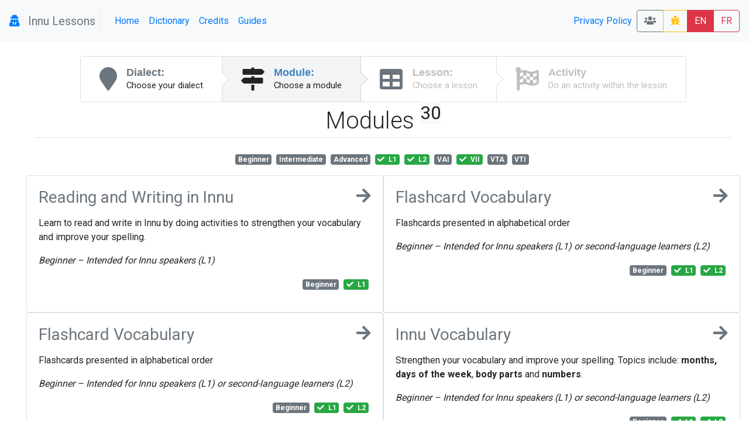

--- FILE ---
content_type: text/html; charset=UTF-8
request_url: https://lessons.innu.atlas-ling.ca/levels?tags%5B2%5D=VII&tags%5B4%5D=L1&tags%5B5%5D=L2
body_size: 8423
content:
<!DOCTYPE html>
<html  lang="en">
<head>
    <meta charset="utf-8"/>    <meta name="viewport" content="width=device-width, initial-scale=1.0">
    <title>
        Lessons: Levels    </title>

    <link href="/favicon.ico" type="image/x-icon" rel="icon"/><link href="/favicon.ico" type="image/x-icon" rel="shortcut icon"/>    <link rel="stylesheet" href="/css/bootstrap.min.css"/>    <link rel="stylesheet" href="/css/lessons.css"/>    <meta name="google-signin-scope" content="profile email">
    <meta name="google-signin-client_id" content="217034757918-l96s9h0tbcqafmdhr0eq6hpojdhktvaa.apps.googleusercontent.com">

    <script src="/js/jquery-3.3.1.min.js"></script>
    <!--script
        src="https://code.jquery.com/jquery-3.3.1.min.js"
        integrity="sha256-FgpCb/KJQlLNfOu91ta32o/NMZxltwRo8QtmkMRdAu8="
        crossorigin="anonymous"></script-->


    <link href="https://fonts.googleapis.com/css?family=Raleway:500i|Roboto:300,400,700|Roboto+Mono" rel="stylesheet">
    <link rel="stylesheet" href="https://use.fontawesome.com/releases/v5.3.1/css/all.css" integrity="sha384-mzrmE5qonljUremFsqc01SB46JvROS7bZs3IO2EmfFsd15uHvIt+Y8vEf7N7fWAU" crossorigin="anonymous">
    <style type="text/css">
        @media screen and (min-width:1440px){
            .card-img-top {
                width:auto;
                margin:.5rem auto;
                min-height: 150px;
                max-height:500px;

                max-width: 100%;
            }
        }
        @media screen and (max-width:425px){
            .col > .card , #images > .card{
                width:90vw;

            }
        }

        svg.loader {
            width: 30vw;
            height: 30vh;
            position: fixed;
            top: 30vh;
            left: 30vw;
            display: block;
            z-index: 1000;
        }
    </style>
</head>
<body>
<nav class="navbar navbar-expand-sm  navbar-primary bg-light" id="menu">
    <span class="navbar-brand">
        <a href="#"  title="My profile">
                <i class="fa fa-user-secret icon"></i>
            </a>



    <span class="navbar-text text-muted px-2" style="border: 1px solid #eee; border-width:0 1px 0 1px;" >Innu Lessons</span>
    </span>
    <button class="navbar-toggler collapsed btn-outline-secondary" type="button" data-toggle="collapse" data-target="#menuCollapsible" aria-controls="menuCollapsible" aria-expanded="false" aria-label="Toggle navigation">
        <span class="fa fa-bars"></span>
    </button>

    <div class="collapse navbar-collapse" id="menuCollapsible">
        <ul class="navbar-nav mr-auto">
            <li class="nav-item">
                <a class="nav-link"  href="/" >
                    Home                </a>
            </li>

            <li class="nav-item">
                <a target="dictionary" class=" nav-link" href="https://dictionary.innu-aimun.ca">Dictionary</a>

            </li>
            <li class="nav-item">
                <a class=" nav-link" href="/pages/credits">Credits</a>

            </li>
            <li class="nav-item">
                <a class=" nav-link" href="/pages/guide">Guides</a>

            </li>


        </ul>
        <ul class="navbar-nav ">


            <li class="nav-item">

            </li>
            <li class="nav-item">

            </li>
            <li class="nav-item">
                <a class=" nav-link" href="/pages/privacy">Privacy Policy</a>

            </li>
            <li class="nav-item">

            </li>
        </ul>






        <span class="btn-group">
            <a class="btn btn-outline-secondary" title="Classrooms" href="/classrooms"><i class="fa fa-users"></i> </a>

                        <a  class="btn btn-outline-warning " title="report a bug" href="/levels/report-a-problem"><i class="fa fa-bug"></i> </a>
            <a class="btn btn-danger" href="/levels?locale=eng" >EN</a>
            <a class="btn btn-outline-danger" href="/levels?locale=fra" >FR</a>
                    </span>
    </div>
</nav>

<svg class="loader " version="1.1" id="L9" xmlns="http://www.w3.org/2000/svg" xmlns:xlink="http://www.w3.org/1999/xlink"
     x="0px" y="0px"
     viewBox="0 0 100 100" enable-background="new 0 0 0 0" xml:space="preserve">
                    <path fill="#999"
                          d="M73,50c0-12.7-10.3-23-23-23S27,37.3,27,50 M30.9,50c0-10.5,8.5-19.1,19.1-19.1S69.1,39.5,69.1,50">
                        <animateTransform
                            attributeName="transform"
                            attributeType="XML"
                            type="rotate"
                            dur="1s"
                            from="0 50 50"
                            to="360 50 50"
                            repeatCount="indefinite"/>
                    </path>
                </svg>

<div id="main" class="mt-4 container-fluid"  >

    <div class="row">

        <div class="col-md-auto order-last order-md-first  "  id="sidebar">
                    </div>
        <div class="col index " id="mainContent">
                        <div class="d-flex  align-content-center">

    <nav class="ui steps m-auto ">
        <a href="/dialects"  class="nav-link  text-secondary  step ">
            <i class="fa fa-map-marker icon"></i>
            <div class="content ">
                <div class="title">Dialect:</div>
                <div class="description">
                    Choose your dialect                </div>
            </div>
        </a>
        <a href="/levels" class=" text-secondary active step">
            <i class="fa  fa-map-signs icon"></i>
            <div class="content">
                <div class="title">Module:</div>
                <div class="description">
                    Choose a module
                </div>
            </div>
        </a>
        <a href="/lessons"  class=" text-secondary disabled step">
            <i class="fa fa-table icon"></i>
            <div class="content">
                <div class="title">Lesson:</div>
                <div class="description">Choose a lesson</div>
            </div>
        </a>
        <a href="#" class="disabled step"  data-toggle="modal" data-target="#activityList"  >
            <i class="fa fa-flag-checkered icon"></i>
            <div class="content">
                <div class="title">Activity</div>
                <div class="description">Do an activity within the lesson</div>
            </div>
        </a>

    </nav>
</div>

<div class="container-fluid">
    <div class="row">
        <div class="col">
            <h1 class="font-weight-light pb-1 mb-4 mt-2  border-bottom text-center">Modules <sup class="small badge-light">30</sup> </h1>
        </div>
    </div>
    <div class="row">
        <div  class="col text-center pb-3">
                <a href="/levels?tags%5B2%5D=VII&amp;tags%5B4%5D=L1&amp;tags%5B5%5D=L2&amp;tags%5B6%5D=Beginner" class="mr-1 badge  badge-secondary " title="">
                  <span>
        Beginner        <span class="ml-1 font-italic d-md-none helper"></span></span>
            </a>
    <a href="/levels?tags%5B2%5D=VII&amp;tags%5B4%5D=L1&amp;tags%5B5%5D=L2&amp;tags%5B6%5D=Intermediate" class="mr-1 badge  badge-secondary " title="">
                  <span>
        Intermediate        <span class="ml-1 font-italic d-md-none helper"></span></span>
            </a>
    <a href="/levels?tags%5B2%5D=VII&amp;tags%5B4%5D=L1&amp;tags%5B5%5D=L2&amp;tags%5B6%5D=Advanced" class="mr-1 badge  badge-secondary " title="">
                  <span>
        Advanced        <span class="ml-1 font-italic d-md-none helper"></span></span>
            </a>
    <a href="/levels?tags%5B2%5D=VII&amp;tags%5B5%5D=L2" class="mr-1 badge  badge-success " title="Intended for Innu speakers">
        <span class="fa fa-check mr-1"></span>          <span>
        L1        <span class="ml-1 font-italic d-md-none helper">Intended for Innu speakers</span></span>
            </a>
    <a href="/levels?tags%5B2%5D=VII&amp;tags%5B4%5D=L1" class="mr-1 badge  badge-success " title="Intended for second-language learners">
        <span class="fa fa-check mr-1"></span>          <span>
        L2        <span class="ml-1 font-italic d-md-none helper">Intended for second-language learners</span></span>
            </a>
    <a href="/levels?tags%5B2%5D=VII&amp;tags%5B4%5D=L1&amp;tags%5B5%5D=L2&amp;tags%5B6%5D=VAI" class="mr-1 badge  badge-secondary " title="Verb, animate intransitive">
                  <span>
        VAI        <span class="ml-1 font-italic d-md-none helper">Verb, animate intransitive</span></span>
            </a>
    <a href="/levels?tags%5B4%5D=L1&amp;tags%5B5%5D=L2" class="mr-1 badge  badge-success " title="Verb, inanimate intransitive">
        <span class="fa fa-check mr-1"></span>          <span>
        VII        <span class="ml-1 font-italic d-md-none helper">Verb, inanimate intransitive</span></span>
            </a>
    <a href="/levels?tags%5B2%5D=VII&amp;tags%5B4%5D=L1&amp;tags%5B5%5D=L2&amp;tags%5B6%5D=VTA" class="mr-1 badge  badge-secondary " title="Verb, transitive animate">
                  <span>
        VTA        <span class="ml-1 font-italic d-md-none helper">Verb, transitive animate</span></span>
            </a>
    <a href="/levels?tags%5B2%5D=VII&amp;tags%5B4%5D=L1&amp;tags%5B5%5D=L2&amp;tags%5B6%5D=VTI" class="mr-1 badge  badge-secondary " title="Verb, transitive inanimate">
                  <span>
        VTI        <span class="ml-1 font-italic d-md-none helper">Verb, transitive inanimate</span></span>
            </a>
        </div>
    </div>


    <div class="row justify-content-md-center">


                            <div class=" col col-md-6 p-0">
                    <div  class="card  h-100 " style="/*background-color: rgba(249,180,235,0.500000) !important;*/">
                        <div class="card-body">
                            <a class="text-secondary" href="/levels/choose/1">
                            <h3 class="mb-1 bg-teal ">
                                <i class="fa fa-arrow-right icon float-right"></i>
                                Reading and Writing in Innu

                            </h3>
                            </a>
                            <p class="ui massive  basic  label"><p>Learn to read and write in Innu by doing activities to strengthen your vocabulary and improve your spelling.</p>
<p><em>Beginner&nbsp;</em><em style="font-family: -apple-system, BlinkMacSystemFont, 'Segoe UI', Roboto, Oxygen, Ubuntu, Cantarell, 'Open Sans', 'Helvetica Neue', sans-serif;">&ndash; </em><em style="font-family: -apple-system, BlinkMacSystemFont, 'Segoe UI', Roboto, Oxygen, Ubuntu, Cantarell, 'Open Sans', 'Helvetica Neue', sans-serif;">Intended for Innu speakers (L1)</em></p></p>
                            <p class=" text-right ">    <a href="/levels?tags%5B2%5D=VII&amp;tags%5B4%5D=L1&amp;tags%5B5%5D=L2&amp;tags%5B6%5D=Beginner" class="mr-1 badge  badge-secondary " title="">
                  <span>
        Beginner        <span class="ml-1 font-italic d-md-none helper"></span></span>
            </a>
    <a href="/levels?tags%5B2%5D=VII&amp;tags%5B5%5D=L2" class="mr-1 badge  badge-success " title="Intended for Innu speakers">
        <span class="fa fa-check mr-1"></span>          <span>
        L1        <span class="ml-1 font-italic d-md-none helper">Intended for Innu speakers</span></span>
            </a>
</p>
                        </div>

                    </div>

            </div>
                            <div class=" col col-md-6 p-0">
                    <div  class="card  h-100 " style="/*background-color: rgba(250,201,169,0.700000) !important;*/">
                        <div class="card-body">
                            <a class="text-secondary" href="/levels/choose/31">
                            <h3 class="mb-1 bg-teal ">
                                <i class="fa fa-arrow-right icon float-right"></i>
                                Flashcard Vocabulary

                            </h3>
                            </a>
                            <p class="ui massive  basic  label"><p>Flashcards presented in alphabetical order</p>
<p><em>Beginner&nbsp;</em><em style="font-family: -apple-system, BlinkMacSystemFont, 'Segoe UI', Roboto, Oxygen, Ubuntu, Cantarell, 'Open Sans', 'Helvetica Neue', sans-serif;">&ndash;&nbsp;</em><em style="font-family: -apple-system, BlinkMacSystemFont, 'Segoe UI', Roboto, Oxygen, Ubuntu, Cantarell, 'Open Sans', 'Helvetica Neue', sans-serif;">Intended for Innu speakers (L1) or second-language learners (L2)</em></p></p>
                            <p class=" text-right ">    <a href="/levels?tags%5B2%5D=VII&amp;tags%5B4%5D=L1&amp;tags%5B5%5D=L2&amp;tags%5B6%5D=Beginner" class="mr-1 badge  badge-secondary " title="">
                  <span>
        Beginner        <span class="ml-1 font-italic d-md-none helper"></span></span>
            </a>
    <a href="/levels?tags%5B2%5D=VII&amp;tags%5B5%5D=L2" class="mr-1 badge  badge-success " title="Intended for Innu speakers">
        <span class="fa fa-check mr-1"></span>          <span>
        L1        <span class="ml-1 font-italic d-md-none helper">Intended for Innu speakers</span></span>
            </a>
    <a href="/levels?tags%5B2%5D=VII&amp;tags%5B4%5D=L1" class="mr-1 badge  badge-success " title="Intended for second-language learners">
        <span class="fa fa-check mr-1"></span>          <span>
        L2        <span class="ml-1 font-italic d-md-none helper">Intended for second-language learners</span></span>
            </a>
</p>
                        </div>

                    </div>

            </div>
                            <div class=" col col-md-6 p-0">
                    <div  class="card  h-100 " style="/*background-color: rgba(249,193,243,0.800000) !important;*/">
                        <div class="card-body">
                            <a class="text-secondary" href="/levels/choose/31">
                            <h3 class="mb-1 bg-teal ">
                                <i class="fa fa-arrow-right icon float-right"></i>
                                Flashcard Vocabulary

                            </h3>
                            </a>
                            <p class="ui massive  basic  label"><p>Flashcards presented in alphabetical order</p>
<p><em>Beginner&nbsp;</em><em style="font-family: -apple-system, BlinkMacSystemFont, 'Segoe UI', Roboto, Oxygen, Ubuntu, Cantarell, 'Open Sans', 'Helvetica Neue', sans-serif;">&ndash;&nbsp;</em><em style="font-family: -apple-system, BlinkMacSystemFont, 'Segoe UI', Roboto, Oxygen, Ubuntu, Cantarell, 'Open Sans', 'Helvetica Neue', sans-serif;">Intended for Innu speakers (L1) or second-language learners (L2)</em></p></p>
                            <p class=" text-right ">    <a href="/levels?tags%5B2%5D=VII&amp;tags%5B4%5D=L1&amp;tags%5B5%5D=L2&amp;tags%5B6%5D=Beginner" class="mr-1 badge  badge-secondary " title="">
                  <span>
        Beginner        <span class="ml-1 font-italic d-md-none helper"></span></span>
            </a>
    <a href="/levels?tags%5B2%5D=VII&amp;tags%5B5%5D=L2" class="mr-1 badge  badge-success " title="Intended for Innu speakers">
        <span class="fa fa-check mr-1"></span>          <span>
        L1        <span class="ml-1 font-italic d-md-none helper">Intended for Innu speakers</span></span>
            </a>
    <a href="/levels?tags%5B2%5D=VII&amp;tags%5B4%5D=L1" class="mr-1 badge  badge-success " title="Intended for second-language learners">
        <span class="fa fa-check mr-1"></span>          <span>
        L2        <span class="ml-1 font-italic d-md-none helper">Intended for second-language learners</span></span>
            </a>
</p>
                        </div>

                    </div>

            </div>
                            <div class=" col col-md-6 p-0">
                    <div  class="card  h-100 " style="/*background-color: rgba(255,168,200,0.800000) !important;*/">
                        <div class="card-body">
                            <a class="text-secondary" href="/levels/choose/2">
                            <h3 class="mb-1 bg-teal ">
                                <i class="fa fa-arrow-right icon float-right"></i>
                                Innu Vocabulary

                            </h3>
                            </a>
                            <p class="ui massive  basic  label"><p>Strengthen your vocabulary and improve your spelling. Topics include: <strong>months,</strong> <strong>days of the week</strong>, <strong>body parts</strong> and <strong>numbers</strong>.</p>
<p><em>Beginner&nbsp;</em><em style="font-family: -apple-system, BlinkMacSystemFont, 'Segoe UI', Roboto, Oxygen, Ubuntu, Cantarell, 'Open Sans', 'Helvetica Neue', sans-serif;">&ndash; </em><em style="font-family: -apple-system, BlinkMacSystemFont, 'Segoe UI', Roboto, Oxygen, Ubuntu, Cantarell, 'Open Sans', 'Helvetica Neue', sans-serif;">Intended for Innu speakers (L1) or second-language learners (L2)</em></p></p>
                            <p class=" text-right ">    <a href="/levels?tags%5B2%5D=VII&amp;tags%5B4%5D=L1&amp;tags%5B5%5D=L2&amp;tags%5B6%5D=Beginner" class="mr-1 badge  badge-secondary " title="">
                  <span>
        Beginner        <span class="ml-1 font-italic d-md-none helper"></span></span>
            </a>
    <a href="/levels?tags%5B2%5D=VII&amp;tags%5B5%5D=L2" class="mr-1 badge  badge-success " title="Intended for Innu speakers">
        <span class="fa fa-check mr-1"></span>          <span>
        L1        <span class="ml-1 font-italic d-md-none helper">Intended for Innu speakers</span></span>
            </a>
    <a href="/levels?tags%5B2%5D=VII&amp;tags%5B4%5D=L1" class="mr-1 badge  badge-success " title="Intended for second-language learners">
        <span class="fa fa-check mr-1"></span>          <span>
        L2        <span class="ml-1 font-italic d-md-none helper">Intended for second-language learners</span></span>
            </a>
</p>
                        </div>

                    </div>

            </div>
                            <div class=" col col-md-6 p-0">
                    <div  class="card  h-100 " style="/*background-color: rgba(251,234,193,0.600000) !important;*/">
                        <div class="card-body">
                            <a class="text-secondary" href="/levels/choose/2">
                            <h3 class="mb-1 bg-teal ">
                                <i class="fa fa-arrow-right icon float-right"></i>
                                Innu Vocabulary

                            </h3>
                            </a>
                            <p class="ui massive  basic  label"><p>Strengthen your vocabulary and improve your spelling. Topics include: <strong>months,</strong> <strong>days of the week</strong>, <strong>body parts</strong> and <strong>numbers</strong>.</p>
<p><em>Beginner&nbsp;</em><em style="font-family: -apple-system, BlinkMacSystemFont, 'Segoe UI', Roboto, Oxygen, Ubuntu, Cantarell, 'Open Sans', 'Helvetica Neue', sans-serif;">&ndash; </em><em style="font-family: -apple-system, BlinkMacSystemFont, 'Segoe UI', Roboto, Oxygen, Ubuntu, Cantarell, 'Open Sans', 'Helvetica Neue', sans-serif;">Intended for Innu speakers (L1) or second-language learners (L2)</em></p></p>
                            <p class=" text-right ">    <a href="/levels?tags%5B2%5D=VII&amp;tags%5B4%5D=L1&amp;tags%5B5%5D=L2&amp;tags%5B6%5D=Beginner" class="mr-1 badge  badge-secondary " title="">
                  <span>
        Beginner        <span class="ml-1 font-italic d-md-none helper"></span></span>
            </a>
    <a href="/levels?tags%5B2%5D=VII&amp;tags%5B5%5D=L2" class="mr-1 badge  badge-success " title="Intended for Innu speakers">
        <span class="fa fa-check mr-1"></span>          <span>
        L1        <span class="ml-1 font-italic d-md-none helper">Intended for Innu speakers</span></span>
            </a>
    <a href="/levels?tags%5B2%5D=VII&amp;tags%5B4%5D=L1" class="mr-1 badge  badge-success " title="Intended for second-language learners">
        <span class="fa fa-check mr-1"></span>          <span>
        L2        <span class="ml-1 font-italic d-md-none helper">Intended for second-language learners</span></span>
            </a>
</p>
                        </div>

                    </div>

            </div>
                            <div class=" col col-md-6 p-0">
                    <div  class="card  h-100 " style="/*background-color: rgba(213,252,240,0.600000) !important;*/">
                        <div class="card-body">
                            <a class="text-secondary" href="/levels/choose/9">
                            <h3 class="mb-1 bg-teal ">
                                <i class="fa fa-arrow-right icon float-right"></i>
                                Thematic Vocabulary 1

                            </h3>
                            </a>
                            <p class="ui massive  basic  label"><p>Learn thematic vocabulary in Innu: <strong>buildings</strong>, <strong>clothing</strong>, <strong>animals</strong>, and <strong>fish</strong></p>
<p><em>Beginner&nbsp;</em><em style="font-family: -apple-system, BlinkMacSystemFont, 'Segoe UI', Roboto, Oxygen, Ubuntu, Cantarell, 'Open Sans', 'Helvetica Neue', sans-serif;">&ndash; </em><em style="font-family: -apple-system, BlinkMacSystemFont, 'Segoe UI', Roboto, Oxygen, Ubuntu, Cantarell, 'Open Sans', 'Helvetica Neue', sans-serif;">Intended for Innu speakers (L1) or second-language learners (L2)</em></p></p>
                            <p class=" text-right ">    <a href="/levels?tags%5B2%5D=VII&amp;tags%5B4%5D=L1&amp;tags%5B5%5D=L2&amp;tags%5B6%5D=Beginner" class="mr-1 badge  badge-secondary " title="">
                  <span>
        Beginner        <span class="ml-1 font-italic d-md-none helper"></span></span>
            </a>
    <a href="/levels?tags%5B2%5D=VII&amp;tags%5B5%5D=L2" class="mr-1 badge  badge-success " title="Intended for Innu speakers">
        <span class="fa fa-check mr-1"></span>          <span>
        L1        <span class="ml-1 font-italic d-md-none helper">Intended for Innu speakers</span></span>
            </a>
    <a href="/levels?tags%5B2%5D=VII&amp;tags%5B4%5D=L1" class="mr-1 badge  badge-success " title="Intended for second-language learners">
        <span class="fa fa-check mr-1"></span>          <span>
        L2        <span class="ml-1 font-italic d-md-none helper">Intended for second-language learners</span></span>
            </a>
</p>
                        </div>

                    </div>

            </div>
                            <div class=" col col-md-6 p-0">
                    <div  class="card  h-100 " style="/*background-color: rgba(200,150,219,0.500000) !important;*/">
                        <div class="card-body">
                            <a class="text-secondary" href="/levels/choose/9">
                            <h3 class="mb-1 bg-teal ">
                                <i class="fa fa-arrow-right icon float-right"></i>
                                Thematic Vocabulary 1

                            </h3>
                            </a>
                            <p class="ui massive  basic  label"><p>Learn thematic vocabulary in Innu: <strong>buildings</strong>, <strong>clothing</strong>, <strong>animals</strong>, and <strong>fish</strong></p>
<p><em>Beginner&nbsp;</em><em style="font-family: -apple-system, BlinkMacSystemFont, 'Segoe UI', Roboto, Oxygen, Ubuntu, Cantarell, 'Open Sans', 'Helvetica Neue', sans-serif;">&ndash; </em><em style="font-family: -apple-system, BlinkMacSystemFont, 'Segoe UI', Roboto, Oxygen, Ubuntu, Cantarell, 'Open Sans', 'Helvetica Neue', sans-serif;">Intended for Innu speakers (L1) or second-language learners (L2)</em></p></p>
                            <p class=" text-right ">    <a href="/levels?tags%5B2%5D=VII&amp;tags%5B4%5D=L1&amp;tags%5B5%5D=L2&amp;tags%5B6%5D=Beginner" class="mr-1 badge  badge-secondary " title="">
                  <span>
        Beginner        <span class="ml-1 font-italic d-md-none helper"></span></span>
            </a>
    <a href="/levels?tags%5B2%5D=VII&amp;tags%5B5%5D=L2" class="mr-1 badge  badge-success " title="Intended for Innu speakers">
        <span class="fa fa-check mr-1"></span>          <span>
        L1        <span class="ml-1 font-italic d-md-none helper">Intended for Innu speakers</span></span>
            </a>
    <a href="/levels?tags%5B2%5D=VII&amp;tags%5B4%5D=L1" class="mr-1 badge  badge-success " title="Intended for second-language learners">
        <span class="fa fa-check mr-1"></span>          <span>
        L2        <span class="ml-1 font-italic d-md-none helper">Intended for second-language learners</span></span>
            </a>
</p>
                        </div>

                    </div>

            </div>
                            <div class=" col col-md-6 p-0">
                    <div  class="card  h-100 " style="/*background-color: rgba(208,234,202,0.600000) !important;*/">
                        <div class="card-body">
                            <a class="text-secondary" href="/levels/choose/3">
                            <h3 class="mb-1 bg-teal ">
                                <i class="fa fa-arrow-right icon float-right"></i>
                                Thematic Vocabulary 2

                            </h3>
                            </a>
                            <p class="ui massive  basic  label"><p>Learn thematic vocabulary in Innu: <strong>birds</strong>, <strong>food</strong>, <strong>senses</strong>, and <strong>more</strong></p>
<p><em style="font-family: -apple-system, BlinkMacSystemFont, 'Segoe UI', Roboto, Oxygen, Ubuntu, Cantarell, 'Open Sans', 'Helvetica Neue', sans-serif;">Beginner &ndash; </em><em>Intended for Innu speakers (L1) or second-language learners (L2)</em></p></p>
                            <p class=" text-right ">    <a href="/levels?tags%5B2%5D=VII&amp;tags%5B4%5D=L1&amp;tags%5B5%5D=L2&amp;tags%5B6%5D=Beginner" class="mr-1 badge  badge-secondary " title="">
                  <span>
        Beginner        <span class="ml-1 font-italic d-md-none helper"></span></span>
            </a>
    <a href="/levels?tags%5B2%5D=VII&amp;tags%5B5%5D=L2" class="mr-1 badge  badge-success " title="Intended for Innu speakers">
        <span class="fa fa-check mr-1"></span>          <span>
        L1        <span class="ml-1 font-italic d-md-none helper">Intended for Innu speakers</span></span>
            </a>
    <a href="/levels?tags%5B2%5D=VII&amp;tags%5B4%5D=L1" class="mr-1 badge  badge-success " title="Intended for second-language learners">
        <span class="fa fa-check mr-1"></span>          <span>
        L2        <span class="ml-1 font-italic d-md-none helper">Intended for second-language learners</span></span>
            </a>
</p>
                        </div>

                    </div>

            </div>
                            <div class=" col col-md-6 p-0">
                    <div  class="card  h-100 " style="/*background-color: rgba(166,176,209,0.500000) !important;*/">
                        <div class="card-body">
                            <a class="text-secondary" href="/levels/choose/3">
                            <h3 class="mb-1 bg-teal ">
                                <i class="fa fa-arrow-right icon float-right"></i>
                                Thematic Vocabulary 2

                            </h3>
                            </a>
                            <p class="ui massive  basic  label"><p>Learn thematic vocabulary in Innu: <strong>birds</strong>, <strong>food</strong>, <strong>senses</strong>, and <strong>more</strong></p>
<p><em style="font-family: -apple-system, BlinkMacSystemFont, 'Segoe UI', Roboto, Oxygen, Ubuntu, Cantarell, 'Open Sans', 'Helvetica Neue', sans-serif;">Beginner &ndash; </em><em>Intended for Innu speakers (L1) or second-language learners (L2)</em></p></p>
                            <p class=" text-right ">    <a href="/levels?tags%5B2%5D=VII&amp;tags%5B4%5D=L1&amp;tags%5B5%5D=L2&amp;tags%5B6%5D=Beginner" class="mr-1 badge  badge-secondary " title="">
                  <span>
        Beginner        <span class="ml-1 font-italic d-md-none helper"></span></span>
            </a>
    <a href="/levels?tags%5B2%5D=VII&amp;tags%5B5%5D=L2" class="mr-1 badge  badge-success " title="Intended for Innu speakers">
        <span class="fa fa-check mr-1"></span>          <span>
        L1        <span class="ml-1 font-italic d-md-none helper">Intended for Innu speakers</span></span>
            </a>
    <a href="/levels?tags%5B2%5D=VII&amp;tags%5B4%5D=L1" class="mr-1 badge  badge-success " title="Intended for second-language learners">
        <span class="fa fa-check mr-1"></span>          <span>
        L2        <span class="ml-1 font-italic d-md-none helper">Intended for second-language learners</span></span>
            </a>
</p>
                        </div>

                    </div>

            </div>
                            <div class=" col col-md-6 p-0">
                    <div  class="card  h-100 " style="/*background-color: rgba(249,167,159,0.700000) !important;*/">
                        <div class="card-body">
                            <a class="text-secondary" href="/levels/choose/14">
                            <h3 class="mb-1 bg-teal ">
                                <i class="fa fa-arrow-right icon float-right"></i>
                                Thematic Vocabulary 3 (Akua-nutin)

                            </h3>
                            </a>
                            <p class="ui massive  basic  label"><p>Learn thematic vocabulary in Innu: <strong>animals from the bush</strong>, <strong>colours</strong>, <strong>means of transportation</strong>, and <strong>more</strong></p>
<p><em>Beginner&nbsp;</em><em style="font-family: -apple-system, BlinkMacSystemFont, 'Segoe UI', Roboto, Oxygen, Ubuntu, Cantarell, 'Open Sans', 'Helvetica Neue', sans-serif;">&ndash; </em><em style="font-family: -apple-system, BlinkMacSystemFont, 'Segoe UI', Roboto, Oxygen, Ubuntu, Cantarell, 'Open Sans', 'Helvetica Neue', sans-serif;">Intended for Innu speakers (L1) or second-language learners (L2)</em></p></p>
                            <p class=" text-right ">    <a href="/levels?tags%5B2%5D=VII&amp;tags%5B4%5D=L1&amp;tags%5B5%5D=L2&amp;tags%5B6%5D=Beginner" class="mr-1 badge  badge-secondary " title="">
                  <span>
        Beginner        <span class="ml-1 font-italic d-md-none helper"></span></span>
            </a>
    <a href="/levels?tags%5B2%5D=VII&amp;tags%5B5%5D=L2" class="mr-1 badge  badge-success " title="Intended for Innu speakers">
        <span class="fa fa-check mr-1"></span>          <span>
        L1        <span class="ml-1 font-italic d-md-none helper">Intended for Innu speakers</span></span>
            </a>
    <a href="/levels?tags%5B2%5D=VII&amp;tags%5B4%5D=L1" class="mr-1 badge  badge-success " title="Intended for second-language learners">
        <span class="fa fa-check mr-1"></span>          <span>
        L2        <span class="ml-1 font-italic d-md-none helper">Intended for second-language learners</span></span>
            </a>
</p>
                        </div>

                    </div>

            </div>
                            <div class=" col col-md-6 p-0">
                    <div  class="card  h-100 " style="/*background-color: rgba(171,248,202,0.500000) !important;*/">
                        <div class="card-body">
                            <a class="text-secondary" href="/levels/choose/14">
                            <h3 class="mb-1 bg-teal ">
                                <i class="fa fa-arrow-right icon float-right"></i>
                                Thematic Vocabulary 3 (Akua-nutin)

                            </h3>
                            </a>
                            <p class="ui massive  basic  label"><p>Learn thematic vocabulary in Innu: <strong>animals from the bush</strong>, <strong>colours</strong>, <strong>means of transportation</strong>, and <strong>more</strong></p>
<p><em>Beginner&nbsp;</em><em style="font-family: -apple-system, BlinkMacSystemFont, 'Segoe UI', Roboto, Oxygen, Ubuntu, Cantarell, 'Open Sans', 'Helvetica Neue', sans-serif;">&ndash; </em><em style="font-family: -apple-system, BlinkMacSystemFont, 'Segoe UI', Roboto, Oxygen, Ubuntu, Cantarell, 'Open Sans', 'Helvetica Neue', sans-serif;">Intended for Innu speakers (L1) or second-language learners (L2)</em></p></p>
                            <p class=" text-right ">    <a href="/levels?tags%5B2%5D=VII&amp;tags%5B4%5D=L1&amp;tags%5B5%5D=L2&amp;tags%5B6%5D=Beginner" class="mr-1 badge  badge-secondary " title="">
                  <span>
        Beginner        <span class="ml-1 font-italic d-md-none helper"></span></span>
            </a>
    <a href="/levels?tags%5B2%5D=VII&amp;tags%5B5%5D=L2" class="mr-1 badge  badge-success " title="Intended for Innu speakers">
        <span class="fa fa-check mr-1"></span>          <span>
        L1        <span class="ml-1 font-italic d-md-none helper">Intended for Innu speakers</span></span>
            </a>
    <a href="/levels?tags%5B2%5D=VII&amp;tags%5B4%5D=L1" class="mr-1 badge  badge-success " title="Intended for second-language learners">
        <span class="fa fa-check mr-1"></span>          <span>
        L2        <span class="ml-1 font-italic d-md-none helper">Intended for second-language learners</span></span>
            </a>
</p>
                        </div>

                    </div>

            </div>
                            <div class=" col col-md-6 p-0">
                    <div  class="card  h-100 " style="/*background-color: rgba(195,235,249,0.500000) !important;*/">
                        <div class="card-body">
                            <a class="text-secondary" href="/levels/choose/10">
                            <h3 class="mb-1 bg-teal ">
                                <i class="fa fa-arrow-right icon float-right"></i>
                                Conversations 1 (Aimitutau 1)

                            </h3>
                            </a>
                            <p class="ui massive  basic  label"><p>Listen and read along to short conversations between Innu speakers.</p>
<p><em>Beginner to intermediate &ndash; Intended for second-language learners (L2)</em></p></p>
                            <p class=" text-right ">    <a href="/levels?tags%5B2%5D=VII&amp;tags%5B4%5D=L1&amp;tags%5B5%5D=L2&amp;tags%5B6%5D=Beginner" class="mr-1 badge  badge-secondary " title="">
                  <span>
        Beginner        <span class="ml-1 font-italic d-md-none helper"></span></span>
            </a>
    <a href="/levels?tags%5B2%5D=VII&amp;tags%5B4%5D=L1&amp;tags%5B5%5D=L2&amp;tags%5B6%5D=Intermediate" class="mr-1 badge  badge-secondary " title="">
                  <span>
        Intermediate        <span class="ml-1 font-italic d-md-none helper"></span></span>
            </a>
    <a href="/levels?tags%5B2%5D=VII&amp;tags%5B4%5D=L1" class="mr-1 badge  badge-success " title="Intended for second-language learners">
        <span class="fa fa-check mr-1"></span>          <span>
        L2        <span class="ml-1 font-italic d-md-none helper">Intended for second-language learners</span></span>
            </a>
</p>
                        </div>

                    </div>

            </div>
                            <div class=" col col-md-6 p-0">
                    <div  class="card  h-100 " style="/*background-color: rgba(201,200,241,0.600000) !important;*/">
                        <div class="card-body">
                            <a class="text-secondary" href="/levels/choose/30">
                            <h3 class="mb-1 bg-teal ">
                                <i class="fa fa-arrow-right icon float-right"></i>
                                Conversations 2 (Aimitutau 2)

                            </h3>
                            </a>
                            <p class="ui massive  basic  label"><p>Listen and read along to short conversations between Innu speakers.</p>
<p><em>Intermediate &ndash; Intended for second-language learners (L2)</em></p></p>
                            <p class=" text-right ">    <a href="/levels?tags%5B2%5D=VII&amp;tags%5B4%5D=L1&amp;tags%5B5%5D=L2&amp;tags%5B6%5D=Intermediate" class="mr-1 badge  badge-secondary " title="">
                  <span>
        Intermediate        <span class="ml-1 font-italic d-md-none helper"></span></span>
            </a>
    <a href="/levels?tags%5B2%5D=VII&amp;tags%5B4%5D=L1" class="mr-1 badge  badge-success " title="Intended for second-language learners">
        <span class="fa fa-check mr-1"></span>          <span>
        L2        <span class="ml-1 font-italic d-md-none helper">Intended for second-language learners</span></span>
            </a>
</p>
                        </div>

                    </div>

            </div>
                            <div class=" col col-md-6 p-0">
                    <div  class="card  h-100 " style="/*background-color: rgba(227,230,166,0.800000) !important;*/">
                        <div class="card-body">
                            <a class="text-secondary" href="/levels/choose/35">
                            <h3 class="mb-1 bg-teal ">
                                <i class="fa fa-arrow-right icon float-right"></i>
                                Conversations 3 (Aimitutau 3)

                            </h3>
                            </a>
                            <p class="ui massive  basic  label"><p>Listen and read along to short conversations between Innu speakers.</p>
<p><em>Advanced &ndash; Intended for second-language learners (L2)</em></p></p>
                            <p class=" text-right ">    <a href="/levels?tags%5B2%5D=VII&amp;tags%5B4%5D=L1&amp;tags%5B5%5D=L2&amp;tags%5B6%5D=Advanced" class="mr-1 badge  badge-secondary " title="">
                  <span>
        Advanced        <span class="ml-1 font-italic d-md-none helper"></span></span>
            </a>
    <a href="/levels?tags%5B2%5D=VII&amp;tags%5B4%5D=L1" class="mr-1 badge  badge-success " title="Intended for second-language learners">
        <span class="fa fa-check mr-1"></span>          <span>
        L2        <span class="ml-1 font-italic d-md-none helper">Intended for second-language learners</span></span>
            </a>
</p>
                        </div>

                    </div>

            </div>
                            <div class=" col col-md-6 p-0">
                    <div  class="card  h-100 " style="/*background-color: rgba(195,253,221,0.500000) !important;*/">
                        <div class="card-body">
                            <a class="text-secondary" href="/levels/choose/36">
                            <h3 class="mb-1 bg-teal ">
                                <i class="fa fa-arrow-right icon float-right"></i>
                                Conversations 4 (Aimitutau 4)

                            </h3>
                            </a>
                            <p class="ui massive  basic  label"><p>Listen and read along to short conversations between Innu speakers.</p>
<p><em>Advanced &ndash; Intended for second-language learners (L2)</em></p></p>
                            <p class=" text-right ">    <a href="/levels?tags%5B2%5D=VII&amp;tags%5B4%5D=L1&amp;tags%5B5%5D=L2&amp;tags%5B6%5D=Advanced" class="mr-1 badge  badge-secondary " title="">
                  <span>
        Advanced        <span class="ml-1 font-italic d-md-none helper"></span></span>
            </a>
    <a href="/levels?tags%5B2%5D=VII&amp;tags%5B4%5D=L1" class="mr-1 badge  badge-success " title="Intended for second-language learners">
        <span class="fa fa-check mr-1"></span>          <span>
        L2        <span class="ml-1 font-italic d-md-none helper">Intended for second-language learners</span></span>
            </a>
</p>
                        </div>

                    </div>

            </div>
                            <div class=" col col-md-6 p-0">
                    <div  class="card  h-100 " style="/*background-color: rgba(242,151,220,0.700000) !important;*/">
                        <div class="card-body">
                            <a class="text-secondary" href="/levels/choose/37">
                            <h3 class="mb-1 bg-teal ">
                                <i class="fa fa-arrow-right icon float-right"></i>
                                Continuous Professional Learning

                            </h3>
                            </a>
                            <p class="ui massive  basic  label"><p>Professional training for those who work in Innu schools. Listen and read along to short conversations between Innu speakers.</p>
<p><em>Beginner &ndash; Intended for second-language learners (L2)</em></p></p>
                            <p class=" text-right ">    <a href="/levels?tags%5B2%5D=VII&amp;tags%5B4%5D=L1&amp;tags%5B5%5D=L2&amp;tags%5B6%5D=Beginner" class="mr-1 badge  badge-secondary " title="">
                  <span>
        Beginner        <span class="ml-1 font-italic d-md-none helper"></span></span>
            </a>
    <a href="/levels?tags%5B2%5D=VII&amp;tags%5B4%5D=L1" class="mr-1 badge  badge-success " title="Intended for second-language learners">
        <span class="fa fa-check mr-1"></span>          <span>
        L2        <span class="ml-1 font-italic d-md-none helper">Intended for second-language learners</span></span>
            </a>
</p>
                        </div>

                    </div>

            </div>
                            <div class=" col col-md-6 p-0">
                    <div  class="card  h-100 " style="/*background-color: rgba(179,215,254,0.500000) !important;*/">
                        <div class="card-body">
                            <a class="text-secondary" href="/levels/choose/11">
                            <h3 class="mb-1 bg-teal ">
                                <i class="fa fa-arrow-right icon float-right"></i>
                                Personal Narratives (Uauinitishunanu)

                            </h3>
                            </a>
                            <p class="ui massive  basic  label"><p>Strengthen your <strong>listening comprehension</strong> skills by listening to short personal narratives in Innu.</p>
<p><em>Beginner to advanced &ndash; Intended for second-language learners (L2)</em></p></p>
                            <p class=" text-right ">    <a href="/levels?tags%5B2%5D=VII&amp;tags%5B4%5D=L1&amp;tags%5B5%5D=L2&amp;tags%5B6%5D=Beginner" class="mr-1 badge  badge-secondary " title="">
                  <span>
        Beginner        <span class="ml-1 font-italic d-md-none helper"></span></span>
            </a>
    <a href="/levels?tags%5B2%5D=VII&amp;tags%5B4%5D=L1&amp;tags%5B5%5D=L2&amp;tags%5B6%5D=Intermediate" class="mr-1 badge  badge-secondary " title="">
                  <span>
        Intermediate        <span class="ml-1 font-italic d-md-none helper"></span></span>
            </a>
    <a href="/levels?tags%5B2%5D=VII&amp;tags%5B4%5D=L1&amp;tags%5B5%5D=L2&amp;tags%5B6%5D=Advanced" class="mr-1 badge  badge-secondary " title="">
                  <span>
        Advanced        <span class="ml-1 font-italic d-md-none helper"></span></span>
            </a>
    <a href="/levels?tags%5B2%5D=VII&amp;tags%5B4%5D=L1" class="mr-1 badge  badge-success " title="Intended for second-language learners">
        <span class="fa fa-check mr-1"></span>          <span>
        L2        <span class="ml-1 font-italic d-md-none helper">Intended for second-language learners</span></span>
            </a>
</p>
                        </div>

                    </div>

            </div>
                            <div class=" col col-md-6 p-0">
                    <div  class="card  h-100 " style="/*background-color: rgba(169,167,211,0.500000) !important;*/">
                        <div class="card-body">
                            <a class="text-secondary" href="/levels/choose/32">
                            <h3 class="mb-1 bg-teal ">
                                <i class="fa fa-arrow-right icon float-right"></i>
                                Sentences and Dialogues 1

                            </h3>
                            </a>
                            <p class="ui massive  basic  label"><p>Learn Innu grammar by listening and reading along to short sentences and dialogues from Clarke and MacKenzie's Innu Lesson Book. For more information, see the <a href="https://www.innu-aimun.ca/english/grammar/" target="_blank" rel="noopener">Innu Grammar Pages</a> and the <a href="https://verb.innu-aimun.ca/" target="_blank" rel="noopener">Verb Conjugator</a>.</p>
<p><em>Beginner &ndash; Intended for second-language learners (L2)</em></p></p>
                            <p class=" text-right ">    <a href="/levels?tags%5B2%5D=VII&amp;tags%5B4%5D=L1&amp;tags%5B5%5D=L2&amp;tags%5B6%5D=Beginner" class="mr-1 badge  badge-secondary " title="">
                  <span>
        Beginner        <span class="ml-1 font-italic d-md-none helper"></span></span>
            </a>
    <a href="/levels?tags%5B2%5D=VII&amp;tags%5B4%5D=L1" class="mr-1 badge  badge-success " title="Intended for second-language learners">
        <span class="fa fa-check mr-1"></span>          <span>
        L2        <span class="ml-1 font-italic d-md-none helper">Intended for second-language learners</span></span>
            </a>
</p>
                        </div>

                    </div>

            </div>
                            <div class=" col col-md-6 p-0">
                    <div  class="card  h-100 " style="/*background-color: rgba(246,177,208,0.800000) !important;*/">
                        <div class="card-body">
                            <a class="text-secondary" href="/levels/choose/33">
                            <h3 class="mb-1 bg-teal ">
                                <i class="fa fa-arrow-right icon float-right"></i>
                                Sentences and Dialogues 2

                            </h3>
                            </a>
                            <p class="ui massive  basic  label"><p>Learn Innu grammar by listening and reading along to short sentences and dialogues from Clarke and MacKenzie's Innu Lesson Book. For more information, see the <a href="https://www.innu-aimun.ca/english/grammar/" target="_blank" rel="noopener">Innu Grammar Pages</a> and the <a href="https://verb.innu-aimun.ca/" target="_blank" rel="noopener">Verb Conjugator</a>.</p>
<p><em>Intermediate &ndash; Intended for second-language learners (L2)</em></p></p>
                            <p class=" text-right ">    <a href="/levels?tags%5B2%5D=VII&amp;tags%5B4%5D=L1&amp;tags%5B5%5D=L2&amp;tags%5B6%5D=Intermediate" class="mr-1 badge  badge-secondary " title="">
                  <span>
        Intermediate        <span class="ml-1 font-italic d-md-none helper"></span></span>
            </a>
    <a href="/levels?tags%5B2%5D=VII&amp;tags%5B4%5D=L1" class="mr-1 badge  badge-success " title="Intended for second-language learners">
        <span class="fa fa-check mr-1"></span>          <span>
        L2        <span class="ml-1 font-italic d-md-none helper">Intended for second-language learners</span></span>
            </a>
</p>
                        </div>

                    </div>

            </div>
                            <div class=" col col-md-6 p-0">
                    <div  class="card  h-100 " style="/*background-color: rgba(246,247,243,0.500000) !important;*/">
                        <div class="card-body">
                            <a class="text-secondary" href="/levels/choose/34">
                            <h3 class="mb-1 bg-teal ">
                                <i class="fa fa-arrow-right icon float-right"></i>
                                Sentences and Dialogues 3

                            </h3>
                            </a>
                            <p class="ui massive  basic  label"><p>Learn Innu grammar by listening and reading along to short sentences and dialogues from Clarke and MacKenzie's Innu Lesson Book. For more information, see the <a href="https://www.innu-aimun.ca/english/grammar/" target="_blank" rel="noopener">Innu Grammar Pages</a> and the <a href="https://verb.innu-aimun.ca/" target="_blank" rel="noopener">Verb Conjugator</a>.</p>
<p><em>Advanced &ndash; Intended for second-language learners (L2)</em></p></p>
                            <p class=" text-right ">    <a href="/levels?tags%5B2%5D=VII&amp;tags%5B4%5D=L1&amp;tags%5B5%5D=L2&amp;tags%5B6%5D=Advanced" class="mr-1 badge  badge-secondary " title="">
                  <span>
        Advanced        <span class="ml-1 font-italic d-md-none helper"></span></span>
            </a>
    <a href="/levels?tags%5B2%5D=VII&amp;tags%5B4%5D=L1" class="mr-1 badge  badge-success " title="Intended for second-language learners">
        <span class="fa fa-check mr-1"></span>          <span>
        L2        <span class="ml-1 font-italic d-md-none helper">Intended for second-language learners</span></span>
            </a>
</p>
                        </div>

                    </div>

            </div>
                            <div class=" col col-md-6 p-0">
                    <div  class="card  h-100 " style="/*background-color: rgba(218,152,214,0.600000) !important;*/">
                        <div class="card-body">
                            <a class="text-secondary" href="/levels/choose/6">
                            <h3 class="mb-1 bg-teal ">
                                <i class="fa fa-arrow-right icon float-right"></i>
                                Story-based Activities

                            </h3>
                            </a>
                            <p class="ui massive  basic  label"><p><span lang="FR-CA">Discover Innu texts and stories, enrich your vocabulary and grammar, and improve reading and writing skills.<br /></span></p>
<p><em><span lang="FR-CA">Advanced &ndash; Intended for Innu speakers (L1) or second-language learners (L2)<br /></span></em></p></p>
                            <p class=" text-right ">    <a href="/levels?tags%5B2%5D=VII&amp;tags%5B4%5D=L1&amp;tags%5B5%5D=L2&amp;tags%5B6%5D=Advanced" class="mr-1 badge  badge-secondary " title="">
                  <span>
        Advanced        <span class="ml-1 font-italic d-md-none helper"></span></span>
            </a>
    <a href="/levels?tags%5B2%5D=VII&amp;tags%5B5%5D=L2" class="mr-1 badge  badge-success " title="Intended for Innu speakers">
        <span class="fa fa-check mr-1"></span>          <span>
        L1        <span class="ml-1 font-italic d-md-none helper">Intended for Innu speakers</span></span>
            </a>
    <a href="/levels?tags%5B2%5D=VII&amp;tags%5B4%5D=L1" class="mr-1 badge  badge-success " title="Intended for second-language learners">
        <span class="fa fa-check mr-1"></span>          <span>
        L2        <span class="ml-1 font-italic d-md-none helper">Intended for second-language learners</span></span>
            </a>
</p>
                        </div>

                    </div>

            </div>
                            <div class=" col col-md-6 p-0">
                    <div  class="card  h-100 " style="/*background-color: rgba(235,166,222,0.500000) !important;*/">
                        <div class="card-body">
                            <a class="text-secondary" href="/levels/choose/6">
                            <h3 class="mb-1 bg-teal ">
                                <i class="fa fa-arrow-right icon float-right"></i>
                                Story-based Activities

                            </h3>
                            </a>
                            <p class="ui massive  basic  label"><p><span lang="FR-CA">Discover Innu texts and stories, enrich your vocabulary and grammar, and improve reading and writing skills.<br /></span></p>
<p><em><span lang="FR-CA">Advanced &ndash; Intended for Innu speakers (L1) or second-language learners (L2)<br /></span></em></p></p>
                            <p class=" text-right ">    <a href="/levels?tags%5B2%5D=VII&amp;tags%5B4%5D=L1&amp;tags%5B5%5D=L2&amp;tags%5B6%5D=Advanced" class="mr-1 badge  badge-secondary " title="">
                  <span>
        Advanced        <span class="ml-1 font-italic d-md-none helper"></span></span>
            </a>
    <a href="/levels?tags%5B2%5D=VII&amp;tags%5B5%5D=L2" class="mr-1 badge  badge-success " title="Intended for Innu speakers">
        <span class="fa fa-check mr-1"></span>          <span>
        L1        <span class="ml-1 font-italic d-md-none helper">Intended for Innu speakers</span></span>
            </a>
    <a href="/levels?tags%5B2%5D=VII&amp;tags%5B4%5D=L1" class="mr-1 badge  badge-success " title="Intended for second-language learners">
        <span class="fa fa-check mr-1"></span>          <span>
        L2        <span class="ml-1 font-italic d-md-none helper">Intended for second-language learners</span></span>
            </a>
</p>
                        </div>

                    </div>

            </div>
                            <div class=" col col-md-6 p-0">
                    <div  class="card  h-100 " style="/*background-color: rgba(235,254,228,0.800000) !important;*/">
                        <div class="card-body">
                            <a class="text-secondary" href="/levels/choose/5">
                            <h3 class="mb-1 bg-teal ">
                                <i class="fa fa-arrow-right icon float-right"></i>
                                Dialect Recognition

                            </h3>
                            </a>
                            <p class="ui massive  basic  label"><p>Learn to distinguish between dialects by listening to audio files and identifying each speaker's community.</p>
<p><em>Advanced </em><em style="font-family: -apple-system, BlinkMacSystemFont, 'Segoe UI', Roboto, Oxygen, Ubuntu, Cantarell, 'Open Sans', 'Helvetica Neue', sans-serif;">&ndash;</em><em style="font-family: -apple-system, BlinkMacSystemFont, 'Segoe UI', Roboto, Oxygen, Ubuntu, Cantarell, 'Open Sans', 'Helvetica Neue', sans-serif;">&nbsp;Intended for Innu speakers (L1) or second-language learners (L2)</em></p></p>
                            <p class=" text-right ">    <a href="/levels?tags%5B2%5D=VII&amp;tags%5B4%5D=L1&amp;tags%5B5%5D=L2&amp;tags%5B6%5D=Advanced" class="mr-1 badge  badge-secondary " title="">
                  <span>
        Advanced        <span class="ml-1 font-italic d-md-none helper"></span></span>
            </a>
    <a href="/levels?tags%5B2%5D=VII&amp;tags%5B5%5D=L2" class="mr-1 badge  badge-success " title="Intended for Innu speakers">
        <span class="fa fa-check mr-1"></span>          <span>
        L1        <span class="ml-1 font-italic d-md-none helper">Intended for Innu speakers</span></span>
            </a>
    <a href="/levels?tags%5B2%5D=VII&amp;tags%5B4%5D=L1" class="mr-1 badge  badge-success " title="Intended for second-language learners">
        <span class="fa fa-check mr-1"></span>          <span>
        L2        <span class="ml-1 font-italic d-md-none helper">Intended for second-language learners</span></span>
            </a>
</p>
                        </div>

                    </div>

            </div>
                            <div class=" col col-md-6 p-0">
                    <div  class="card  h-100 " style="/*background-color: rgba(163,173,217,0.800000) !important;*/">
                        <div class="card-body">
                            <a class="text-secondary" href="/levels/choose/5">
                            <h3 class="mb-1 bg-teal ">
                                <i class="fa fa-arrow-right icon float-right"></i>
                                Dialect Recognition

                            </h3>
                            </a>
                            <p class="ui massive  basic  label"><p>Learn to distinguish between dialects by listening to audio files and identifying each speaker's community.</p>
<p><em>Advanced </em><em style="font-family: -apple-system, BlinkMacSystemFont, 'Segoe UI', Roboto, Oxygen, Ubuntu, Cantarell, 'Open Sans', 'Helvetica Neue', sans-serif;">&ndash;</em><em style="font-family: -apple-system, BlinkMacSystemFont, 'Segoe UI', Roboto, Oxygen, Ubuntu, Cantarell, 'Open Sans', 'Helvetica Neue', sans-serif;">&nbsp;Intended for Innu speakers (L1) or second-language learners (L2)</em></p></p>
                            <p class=" text-right ">    <a href="/levels?tags%5B2%5D=VII&amp;tags%5B4%5D=L1&amp;tags%5B5%5D=L2&amp;tags%5B6%5D=Advanced" class="mr-1 badge  badge-secondary " title="">
                  <span>
        Advanced        <span class="ml-1 font-italic d-md-none helper"></span></span>
            </a>
    <a href="/levels?tags%5B2%5D=VII&amp;tags%5B5%5D=L2" class="mr-1 badge  badge-success " title="Intended for Innu speakers">
        <span class="fa fa-check mr-1"></span>          <span>
        L1        <span class="ml-1 font-italic d-md-none helper">Intended for Innu speakers</span></span>
            </a>
    <a href="/levels?tags%5B2%5D=VII&amp;tags%5B4%5D=L1" class="mr-1 badge  badge-success " title="Intended for second-language learners">
        <span class="fa fa-check mr-1"></span>          <span>
        L2        <span class="ml-1 font-italic d-md-none helper">Intended for second-language learners</span></span>
            </a>
</p>
                        </div>

                    </div>

            </div>
                            <div class=" col col-md-6 p-0">
                    <div  class="card  h-100 " style="/*background-color: rgba(230,180,242,0.600000) !important;*/">
                        <div class="card-body">
                            <a class="text-secondary" href="/levels/choose/7">
                            <h3 class="mb-1 bg-teal ">
                                <i class="fa fa-arrow-right icon float-right"></i>
                                Innu Grammar: Word Families

                            </h3>
                            </a>
                            <p class="ui massive  basic  label"><p>Recognize words belonging to the same family.</p>
<p><em>Advanced &ndash; Intended for Innu speakers (L1)</em></p></p>
                            <p class=" text-right ">    <a href="/levels?tags%5B2%5D=VII&amp;tags%5B4%5D=L1&amp;tags%5B5%5D=L2&amp;tags%5B6%5D=Advanced" class="mr-1 badge  badge-secondary " title="">
                  <span>
        Advanced        <span class="ml-1 font-italic d-md-none helper"></span></span>
            </a>
    <a href="/levels?tags%5B2%5D=VII&amp;tags%5B5%5D=L2" class="mr-1 badge  badge-success " title="Intended for Innu speakers">
        <span class="fa fa-check mr-1"></span>          <span>
        L1        <span class="ml-1 font-italic d-md-none helper">Intended for Innu speakers</span></span>
            </a>
</p>
                        </div>

                    </div>

            </div>
                            <div class=" col col-md-6 p-0">
                    <div  class="card  h-100 " style="/*background-color: rgba(158,201,249,0.500000) !important;*/">
                        <div class="card-body">
                            <a class="text-secondary" href="/levels/choose/13">
                            <h3 class="mb-1 bg-teal ">
                                <i class="fa fa-arrow-right icon float-right"></i>
                                Innu Grammar: Pronouns

                            </h3>
                            </a>
                            <p class="ui massive  basic  label"><p>Learn various types of Innu pronouns, including <strong>indefinite and interrogative pronouns </strong>(animate &amp; inanimate), <strong>emphatic pronouns</strong>, <strong>pronouns of precedence</strong>, and <strong>dubitative pronouns</strong>.</p>
<p><em>Beginner &ndash; Intended for Innu speakers (L1) or second-language learners (L2)</em></p></p>
                            <p class=" text-right ">    <a href="/levels?tags%5B2%5D=VII&amp;tags%5B4%5D=L1&amp;tags%5B5%5D=L2&amp;tags%5B6%5D=Beginner" class="mr-1 badge  badge-secondary " title="">
                  <span>
        Beginner        <span class="ml-1 font-italic d-md-none helper"></span></span>
            </a>
    <a href="/levels?tags%5B2%5D=VII&amp;tags%5B5%5D=L2" class="mr-1 badge  badge-success " title="Intended for Innu speakers">
        <span class="fa fa-check mr-1"></span>          <span>
        L1        <span class="ml-1 font-italic d-md-none helper">Intended for Innu speakers</span></span>
            </a>
    <a href="/levels?tags%5B2%5D=VII&amp;tags%5B4%5D=L1" class="mr-1 badge  badge-success " title="Intended for second-language learners">
        <span class="fa fa-check mr-1"></span>          <span>
        L2        <span class="ml-1 font-italic d-md-none helper">Intended for second-language learners</span></span>
            </a>
</p>
                        </div>

                    </div>

            </div>
                            <div class=" col col-md-6 p-0">
                    <div  class="card  h-100 " style="/*background-color: rgba(235,249,203,0.500000) !important;*/">
                        <div class="card-body">
                            <a class="text-secondary" href="/levels/choose/13">
                            <h3 class="mb-1 bg-teal ">
                                <i class="fa fa-arrow-right icon float-right"></i>
                                Innu Grammar: Pronouns

                            </h3>
                            </a>
                            <p class="ui massive  basic  label"><p>Learn various types of Innu pronouns, including <strong>indefinite and interrogative pronouns </strong>(animate &amp; inanimate), <strong>emphatic pronouns</strong>, <strong>pronouns of precedence</strong>, and <strong>dubitative pronouns</strong>.</p>
<p><em>Beginner &ndash; Intended for Innu speakers (L1) or second-language learners (L2)</em></p></p>
                            <p class=" text-right ">    <a href="/levels?tags%5B2%5D=VII&amp;tags%5B4%5D=L1&amp;tags%5B5%5D=L2&amp;tags%5B6%5D=Beginner" class="mr-1 badge  badge-secondary " title="">
                  <span>
        Beginner        <span class="ml-1 font-italic d-md-none helper"></span></span>
            </a>
    <a href="/levels?tags%5B2%5D=VII&amp;tags%5B5%5D=L2" class="mr-1 badge  badge-success " title="Intended for Innu speakers">
        <span class="fa fa-check mr-1"></span>          <span>
        L1        <span class="ml-1 font-italic d-md-none helper">Intended for Innu speakers</span></span>
            </a>
    <a href="/levels?tags%5B2%5D=VII&amp;tags%5B4%5D=L1" class="mr-1 badge  badge-success " title="Intended for second-language learners">
        <span class="fa fa-check mr-1"></span>          <span>
        L2        <span class="ml-1 font-italic d-md-none helper">Intended for second-language learners</span></span>
            </a>
</p>
                        </div>

                    </div>

            </div>
                            <div class=" col col-md-6 p-0">
                    <div  class="card  h-100 " style="/*background-color: rgba(219,169,229,0.700000) !important;*/">
                        <div class="card-body">
                            <a class="text-secondary" href="/levels/choose/8">
                            <h3 class="mb-1 bg-teal ">
                                <i class="fa fa-arrow-right icon float-right"></i>
                                Innu Grammar: Verbs

                            </h3>
                            </a>
                            <p class="ui massive  basic  label"><p>Learn grammatical concepts specific to Innu verbs.</p>
<p><em>Intermediate to advanced &ndash; Intended for Innu speakers (L1) or second-language learners (L2)</em></p></p>
                            <p class=" text-right ">    <a href="/levels?tags%5B2%5D=VII&amp;tags%5B4%5D=L1&amp;tags%5B5%5D=L2&amp;tags%5B6%5D=Intermediate" class="mr-1 badge  badge-secondary " title="">
                  <span>
        Intermediate        <span class="ml-1 font-italic d-md-none helper"></span></span>
            </a>
    <a href="/levels?tags%5B2%5D=VII&amp;tags%5B4%5D=L1&amp;tags%5B5%5D=L2&amp;tags%5B6%5D=Advanced" class="mr-1 badge  badge-secondary " title="">
                  <span>
        Advanced        <span class="ml-1 font-italic d-md-none helper"></span></span>
            </a>
    <a href="/levels?tags%5B2%5D=VII&amp;tags%5B5%5D=L2" class="mr-1 badge  badge-success " title="Intended for Innu speakers">
        <span class="fa fa-check mr-1"></span>          <span>
        L1        <span class="ml-1 font-italic d-md-none helper">Intended for Innu speakers</span></span>
            </a>
    <a href="/levels?tags%5B2%5D=VII&amp;tags%5B4%5D=L1" class="mr-1 badge  badge-success " title="Intended for second-language learners">
        <span class="fa fa-check mr-1"></span>          <span>
        L2        <span class="ml-1 font-italic d-md-none helper">Intended for second-language learners</span></span>
            </a>
</p>
                        </div>

                    </div>

            </div>
                            <div class=" col col-md-6 p-0">
                    <div  class="card  h-100 " style="/*background-color: rgba(212,250,150,0.700000) !important;*/">
                        <div class="card-body">
                            <a class="text-secondary" href="/levels/choose/8">
                            <h3 class="mb-1 bg-teal ">
                                <i class="fa fa-arrow-right icon float-right"></i>
                                Innu Grammar: Verbs

                            </h3>
                            </a>
                            <p class="ui massive  basic  label"><p>Learn grammatical concepts specific to Innu verbs.</p>
<p><em>Intermediate to advanced &ndash; Intended for Innu speakers (L1) or second-language learners (L2)</em></p></p>
                            <p class=" text-right ">    <a href="/levels?tags%5B2%5D=VII&amp;tags%5B4%5D=L1&amp;tags%5B5%5D=L2&amp;tags%5B6%5D=Intermediate" class="mr-1 badge  badge-secondary " title="">
                  <span>
        Intermediate        <span class="ml-1 font-italic d-md-none helper"></span></span>
            </a>
    <a href="/levels?tags%5B2%5D=VII&amp;tags%5B4%5D=L1&amp;tags%5B5%5D=L2&amp;tags%5B6%5D=Advanced" class="mr-1 badge  badge-secondary " title="">
                  <span>
        Advanced        <span class="ml-1 font-italic d-md-none helper"></span></span>
            </a>
    <a href="/levels?tags%5B2%5D=VII&amp;tags%5B5%5D=L2" class="mr-1 badge  badge-success " title="Intended for Innu speakers">
        <span class="fa fa-check mr-1"></span>          <span>
        L1        <span class="ml-1 font-italic d-md-none helper">Intended for Innu speakers</span></span>
            </a>
    <a href="/levels?tags%5B2%5D=VII&amp;tags%5B4%5D=L1" class="mr-1 badge  badge-success " title="Intended for second-language learners">
        <span class="fa fa-check mr-1"></span>          <span>
        L2        <span class="ml-1 font-italic d-md-none helper">Intended for second-language learners</span></span>
            </a>
</p>
                        </div>

                    </div>

            </div>
                            <div class=" col col-md-6 p-0">
                    <div  class="card  h-100 " style="/*background-color: rgba(232,162,228,0.600000) !important;*/">
                        <div class="card-body">
                            <a class="text-secondary" href="/levels/choose/21">
                            <h3 class="mb-1 bg-teal ">
                                <i class="fa fa-arrow-right icon float-right"></i>
                                Conjugating Verbs: VII – Beginner

                            </h3>
                            </a>
                            <p class="ui massive  basic  label"><p>Learn to conjugate inanimate intransitive verbs (VII) like <em>apishashu</em> 'be small'.</p>
<p>Lessons include commonly used forms for all verb classes and stems in <strong>indicative present</strong> for Independent (01) and Conjunct (11a).</p></p>
                            <p class=" text-right ">    <a href="/levels?tags%5B2%5D=VII&amp;tags%5B4%5D=L1&amp;tags%5B5%5D=L2&amp;tags%5B6%5D=Beginner" class="mr-1 badge  badge-secondary " title="">
                  <span>
        Beginner        <span class="ml-1 font-italic d-md-none helper"></span></span>
            </a>
    <a href="/levels?tags%5B4%5D=L1&amp;tags%5B5%5D=L2" class="mr-1 badge  badge-success " title="Verb, inanimate intransitive">
        <span class="fa fa-check mr-1"></span>          <span>
        VII        <span class="ml-1 font-italic d-md-none helper">Verb, inanimate intransitive</span></span>
            </a>
</p>
                        </div>

                    </div>

            </div>
                

    </div>

</div>
        </div>
    </div>






</div>
<div id="incorrectAlert" class="d-none">
    <div class="row justify-content-center">
        <div class="col-2">
            <div class="alert alert-danger alert-dismissible text-center fade " style="font-size: 2rem" >
                <i class="fa  fa-thumbs-down mr-3"></i> <!--<strong>Incorrect</strong>, please try again-->
                <button type="button" class="close" data-dismiss="alert" aria-label="Close">
                    <span aria-hidden="true">&times;</span>
                </button>
            </div>
        </div>
    </div>

</div>
<div id="correctAlert" class="d-none">
    <div class="row justify-content-center">
        <div class="col-2">
            <div class="alert alert-success alert-dismissible text-center fade"  style="font-size: 2rem" >
                <i class="fa  fa-thumbs-up mr-3"></i><!--<strong>Correct</strong>, well done!-->
                <button type="button" class="close" data-dismiss="alert" aria-label="Close">
                    <span aria-hidden="true">&times;</span>
                </button>
            </div>
        </div>
    </div>
</div>
<div id="scoreAlert" class="d-none ">

    <div class="alert  alert-dismissible alert-light border-success  text-center fade shadow" >
        <h1 class="border-bottom border-success pb-1">Activity completed</h1>
        <table class="table">
            <tr>
                <td><i id="trophy" class="fa display-1  text-white-75 fa-trophy mr-3"  style=""></i></td>
                <td>


                    <img src="/img/feather.png" id="reward_tried" style="height:55%; " alt=""/>                    <img src="/img/featherBronze.png" id="reward_bronze" style="height:70%; " class=" reward fade" alt=""/>                    <img src="/img/featherSilver.png" id="reward_silver" style="height:85%; " class="reward fade" alt=""/>                    <img src="/img/featherGold.png" id="reward_gold" style=" " class="reward fade" alt=""/>

                </td>
            </tr>
        </table>

        <p class="p-1 mt-2 border-success border-top " style="font-size: 120%;"><!--i-- class="fa fa-info-circle mr-4"></i--><span id="reward_ranking"></span></p>
        <p class="p-2 text-center">
                    </p>

    </div>

</div>
    <div class="d-flex justify-content-between">

        <div class="fb-login-button" scope="public_profile,email"
             onlogin="checkLoginState();" data-max-rows="1" data-size="large" data-button-type="continue_with" data-show-faces="false" data-auto-logout-link="false" data-use-continue-as="true"></div>
        <div class="g-signin2" data-onsuccess="onSignIn" data-theme="dark"></div>
    </div>
<audio id="audio"  ></audio>
<audio id="audioSlow"  ></audio>
<script type="text/javascript">
    var storageID = "Atlas-ling.Lesson.Innu.";
    var LocalStore = window.localStorage;
    function playAudio(url,callback){
        try {


            if(callback ){
                document.getElementById("audio").onended= callback;
            }
            document.getElementById("audio").innerHTML="<source type='audio/mpeg' src='"+url+"'/>";
            //console.log(document.getElementById("audio"));
            document.getElementById("audio").load();
            document.getElementById("audio").play();
        }catch (e) {

        }

    }

    function playAudioSlow(url,callback){
        try{
            if(callback ){
                document.getElementById("audioSlow").onended= callback;
            }
            document.getElementById("audioSlow").defaultPlaybackRate = 0.6;
            document.getElementById("audioSlow").playbackRate = 0.6;
            document.getElementById("audioSlow").innerHTML="<source type='audio/mpeg' src='"+url+"'/>";
            //console.log(document.getElementById("audio"));
            document.getElementById("audioSlow").load();
            document.getElementById("audioSlow").play();
        }catch (e) {

        }

    }

    function playEmbedAudio(id) {
        try{
            console.log(id,document.getElementById(id));
            document.getElementById(id).load();
            document.getElementById(id).play();
        }catch (e) {

        }
    }
    function pauseEmbedAudio(id) {
        try{

            document.getElementById(id).pause();
        }catch (e) {

        }

    }
    $(function(){
                $(".loader").addClass("d-none")
        $("body").on('unload', function () {
            $(".loader").removeClass("d-none")
        })
    })
</script>
<script src="/js/bootstrap.min.js"></script>

    <script src="https://cdnjs.cloudflare.com/ajax/libs/popper.js/1.14.3/umd/popper.min.js" integrity="sha384-ZMP7rVo3mIykV+2+9J3UJ46jBk0WLaUAdn689aCwoqbBJiSnjAK/l8WvCWPIPm49" crossorigin="anonymous"></script>
   <div id="fb-root"></div>
<script async defer crossorigin="anonymous" src="https://connect.facebook.net/en_US/sdk.js#xfbml=1&version=v5.0"></script>

<script crossorigin="anonymous"  src="https://apis.google.com/js/platform.js?hl=en" async defer></script>
<script type="text/javascript">
    var storageID = "Atlas-ling.Lesson.Innu.";
    var LocalStore = window.localStorage;
    var facebookResponded = false;
    var googleResponded = false;
    var timeout=false;

    function onSignIn(googleUser) {
        googleResponded = true;


        // Useful data for your client-side scripts:
        var profile = googleUser.getBasicProfile();
        if(LocalStore) {
            LocalStore.setItem(storageID+'profileImage',profile.getImageUrl());
        }


        // The ID token you need to pass to  backend:
        var id_token = googleUser.getAuthResponse().id_token;

        if(id_token){

            googleResponded =  {
                email: profile.getEmail(),
                name:profile.getName(),
                alias:profile.getGivenName(),
                third_party_id: btoa(profile.getId()),
                is_third_party:1,
                third_party_token:id_token,
                image: profile.getImageUrl(),
                _csrfToken:"b8daebc585c6b332cf046fea8b500a4925192e8614229c509f0e61b0e509ebed04ed955667d3871ca4ef215fe8aa35b6822fb0fa140580baaded60c0fe062832"
            };



        }
        signInThirdParty();
    };
    function signInThirdParty() {


        redirect ="/levels"
        console.log("signInThirdParty",googleResponded,facebookResponded);
        console.log("gsigned in", gapi.auth2.getAuthInstance().isSignedIn.get());


                //if(googleResponded === false && gapi.auth2.getAuthInstance().isSignedIn.get()===false && facebookResponded === false) return;
        $.ajaxSetup({
            headers:{'X-CSRF-Token':'b8daebc585c6b332cf046fea8b500a4925192e8614229c509f0e61b0e509ebed04ed955667d3871ca4ef215fe8aa35b6822fb0fa140580baaded60c0fe062832'},

        });
        //both third party are active log both out and force the user to choose
        if((typeof googleResponded === "object") && (typeof facebookResponded === "object")){
            var auth2 = gapi.auth2.getAuthInstance();
            auth2.signOut().then(function (response) {
                console.log('User signed out.',response);
                googleResponded = true;
                signInThirdParty();
            });
            FB.logout(function(response) {
                // Person is now logged out
                facebookResponded = true;

                console.log('User signed out.', response);
                signInThirdParty();
            });
        }else
        if(googleResponded && (typeof googleResponded === "object")) {
            $.post('/users/google-login.json',googleResponded,function(data){
                console.log(data);//alert("google");
                //if(location.href.match(redirect)==null)
                location.href = redirect;//"/levels";
            });
        }else if(facebookResponded && (typeof facebookResponded === "object")) {
            $.post('/users/facebook-login.json', facebookResponded, function(data){
                console.log(data);//alert("fb");
                //if(location.href.match(redirect)==null)
                location.href = redirect;//"/levels";
            });
        }else {
           // location.href="/";
        }

    }
</script>

<script type="text/javascript">
    window.fbAsyncInit = function() {
        FB.init({
            appId      : '113823521982114',
            cookie     : true,
            xfbml      : true,
            version    : 'v2.8'
        });
        checkFBLoginState()


    };

    /*(function(d, s, id){
        var js, fjs = d.getElementsByTagName(s)[0];
        if (d.getElementById(id)) {return;}
        js = d.createElement(s); js.id = id;
        js.src = "https://connect.facebook.net/en_US/sdk.js";
        fjs.parentNode.insertBefore(js, fjs);
    }(document, 'script', 'facebook-jssdk'));*/

    function checkFBLoginState() {
        console.log("checkFB");
        FB.getLoginStatus(function(response) {

            console.log("FB.getLoginStatus",response);//statusChangeCallback(response);
            facebookResponded = true;
            if(response.status=="connected"){

                FB.api('/'+response.authResponse.userID+'?fields=email,name,first_name&access_token='+response.authResponse.accessToken, function(me) {
                    console.log("me",me);
                    if(me.name==undefined){
                        me.name = me.email.substring(0,me.email.indexOf("@"));
                        me.first_name = me.name;
                    }
                    var profile = response.authResponse;
                    var user_data = {
                        email: me.email,
                        name:me.name,
                        alias:me.first_name,
                        third_party_id: btoa(profile.userID),
                        is_third_party:1,
                        third_party_token:profile.accessToken,

                        _csrfToken:"b8daebc585c6b332cf046fea8b500a4925192e8614229c509f0e61b0e509ebed04ed955667d3871ca4ef215fe8aa35b6822fb0fa140580baaded60c0fe062832"
                        //image: me.profile_pic
                    };
                    facebookResponded = user_data;

                    console.log(user_data);
                    signInThirdParty();

                });

                return;


            }
            signInThirdParty();
        });
    }
</script>
<!-- Matomo -->
<script type="text/javascript">
    var _paq = window._paq || [];
    /* tracker methods like "setCustomDimension" should be called before "trackPageView" */
    _paq.push(['trackPageView']);
    _paq.push(['enableLinkTracking']);
    (function() {
        var u="https://webstats.atlas-ling.ca/";
        _paq.push(['setTrackerUrl', u+'matomo.php']);
        _paq.push(['setSiteId', '5']);
        var d=document, g=d.createElement('script'), s=d.getElementsByTagName('script')[0];
        g.type='text/javascript'; g.async=true; g.defer=true; g.src=u+'matomo.js'; s.parentNode.insertBefore(g,s);
    })();
</script>
<noscript><p><img src="https://webstats.atlas-ling.ca/matomo.php?idsite=5&amp;rec=1" style="border:0;" alt="" /></p></noscript>
<!-- End Matomo Code -->
<a  class="btn btn-outline-light " href="/levels/report-a-problem"><i class="fa fa-bug"></i> </a>
</body>
</html>
